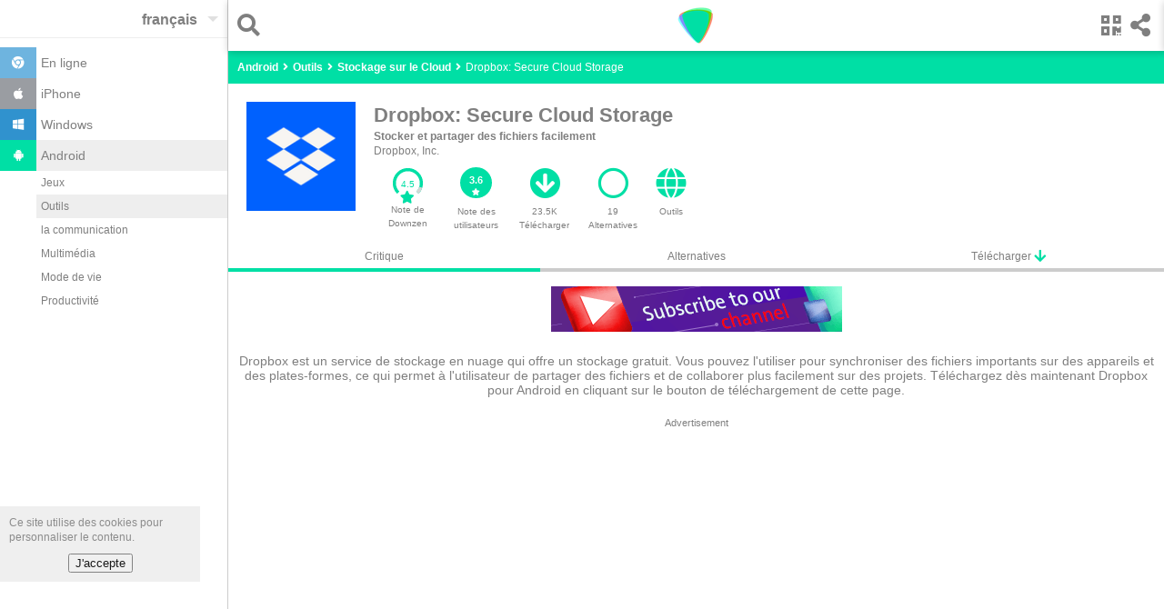

--- FILE ---
content_type: text/html
request_url: https://downzen.com/fr/android/dropbox/
body_size: 14838
content:
<!DOCTYPE html><html dir="ltr" i-amphtml-layout="" i-amphtml-no-boilerplate="" lang="fr" transformed="self;v=1" ⚡=""><head><style amp-runtime="" i-amphtml-version="012007242032002">html{overflow-x:hidden!important}html.i-amphtml-fie{height:100%!important;width:100%!important}html:not([amp4ads]),html:not([amp4ads]) body{height:auto!important}html:not([amp4ads]) body{margin:0!important}body{-webkit-text-size-adjust:100%;-moz-text-size-adjust:100%;-ms-text-size-adjust:100%;text-size-adjust:100%}html.i-amphtml-singledoc.i-amphtml-embedded{-ms-touch-action:pan-y pinch-zoom;touch-action:pan-y pinch-zoom}html.i-amphtml-fie>body,html.i-amphtml-singledoc>body{overflow:visible!important}html.i-amphtml-fie:not(.i-amphtml-inabox)>body,html.i-amphtml-singledoc:not(.i-amphtml-inabox)>body{position:relative!important}html.i-amphtml-ios-embed-legacy>body{overflow-x:hidden!important;overflow-y:auto!important;position:absolute!important}html.i-amphtml-ios-embed{overflow-y:auto!important;position:static}#i-amphtml-wrapper{overflow-x:hidden!important;overflow-y:auto!important;position:absolute!important;top:0!important;left:0!important;right:0!important;bottom:0!important;margin:0!important;display:block!important}html.i-amphtml-ios-embed.i-amphtml-ios-overscroll,html.i-amphtml-ios-embed.i-amphtml-ios-overscroll>#i-amphtml-wrapper{-webkit-overflow-scrolling:touch!important}#i-amphtml-wrapper>body{position:relative!important;border-top:1px solid transparent!important}#i-amphtml-wrapper+body{visibility:visible}#i-amphtml-wrapper+body .i-amphtml-lightbox-element,#i-amphtml-wrapper+body[i-amphtml-lightbox]{visibility:hidden}#i-amphtml-wrapper+body[i-amphtml-lightbox] .i-amphtml-lightbox-element{visibility:visible}#i-amphtml-wrapper.i-amphtml-scroll-disabled,.i-amphtml-scroll-disabled{overflow-x:hidden!important;overflow-y:hidden!important}amp-instagram{padding:54px 0px 0px!important;background-color:#fff}amp-iframe iframe{box-sizing:border-box!important}[amp-access][amp-access-hide]{display:none}[subscriptions-dialog],body:not(.i-amphtml-subs-ready) [subscriptions-action],body:not(.i-amphtml-subs-ready) [subscriptions-section]{display:none!important}amp-experiment,amp-live-list>[update]{display:none}amp-list[resizable-children]>.i-amphtml-loading-container.amp-hidden{display:none!important}amp-list [fetch-error],amp-list[load-more] [load-more-button],amp-list[load-more] [load-more-end],amp-list[load-more] [load-more-failed],amp-list[load-more] [load-more-loading]{display:none}amp-list[diffable] div[role=list]{display:block}amp-story-page,amp-story[standalone]{min-height:1px!important;display:block!important;height:100%!important;margin:0!important;padding:0!important;overflow:hidden!important;width:100%!important}amp-story[standalone]{background-color:#202125!important;position:relative!important}amp-story-page{background-color:#757575}amp-story .amp-active>div,amp-story .i-amphtml-loader-background{display:none!important}amp-story-page:not(:first-of-type):not([distance]):not([active]){transform:translateY(1000vh)!important}amp-autocomplete{position:relative!important;display:inline-block!important}amp-autocomplete>input,amp-autocomplete>textarea{padding:0.5rem;border:1px solid rgba(0,0,0,0.33)}.i-amphtml-autocomplete-results,amp-autocomplete>input,amp-autocomplete>textarea{font-size:1rem;line-height:1.5rem}[amp-fx^=fly-in]{visibility:hidden}amp-script[nodom]{position:fixed!important;top:0!important;width:1px!important;height:1px!important;overflow:hidden!important;visibility:hidden} /*# sourceURL=/css/ampdoc.css*/[hidden]{display:none!important}.i-amphtml-element{display:inline-block}.i-amphtml-blurry-placeholder{transition:opacity 0.3s cubic-bezier(0.0,0.0,0.2,1)!important;pointer-events:none}[layout=nodisplay]:not(.i-amphtml-element){display:none!important}.i-amphtml-layout-fixed,[layout=fixed][width][height]:not(.i-amphtml-layout-fixed){display:inline-block;position:relative}.i-amphtml-layout-responsive,[layout=responsive][width][height]:not(.i-amphtml-layout-responsive),[width][height][heights]:not([layout]):not(.i-amphtml-layout-responsive),[width][height][sizes]:not([layout]):not(.i-amphtml-layout-responsive){display:block;position:relative}.i-amphtml-layout-intrinsic,[layout=intrinsic][width][height]:not(.i-amphtml-layout-intrinsic){display:inline-block;position:relative;max-width:100%}.i-amphtml-layout-intrinsic .i-amphtml-sizer{max-width:100%}.i-amphtml-intrinsic-sizer{max-width:100%;display:block!important}.i-amphtml-layout-container,.i-amphtml-layout-fixed-height,[layout=container],[layout=fixed-height][height]:not(.i-amphtml-layout-fixed-height){display:block;position:relative}.i-amphtml-layout-fill,.i-amphtml-layout-fill.i-amphtml-notbuilt,[layout=fill]:not(.i-amphtml-layout-fill),body noscript>*{display:block;overflow:hidden!important;position:absolute;top:0;left:0;bottom:0;right:0}body noscript>*{position:absolute!important;width:100%;height:100%;z-index:2}body noscript{display:inline!important}.i-amphtml-layout-flex-item,[layout=flex-item]:not(.i-amphtml-layout-flex-item){display:block;position:relative;-ms-flex:1 1 auto;flex:1 1 auto}.i-amphtml-layout-fluid{position:relative}.i-amphtml-layout-size-defined{overflow:hidden!important}.i-amphtml-layout-awaiting-size{position:absolute!important;top:auto!important;bottom:auto!important}i-amphtml-sizer{display:block!important}@supports (aspect-ratio:1/1){i-amphtml-sizer.i-amphtml-disable-ar{display:none!important}}.i-amphtml-blurry-placeholder,.i-amphtml-fill-content{display:block;height:0;max-height:100%;max-width:100%;min-height:100%;min-width:100%;width:0;margin:auto}.i-amphtml-layout-size-defined .i-amphtml-fill-content{position:absolute;top:0;left:0;bottom:0;right:0}.i-amphtml-replaced-content,.i-amphtml-screen-reader{padding:0!important;border:none!important}.i-amphtml-screen-reader{position:fixed!important;top:0px!important;left:0px!important;width:4px!important;height:4px!important;opacity:0!important;overflow:hidden!important;margin:0!important;display:block!important;visibility:visible!important}.i-amphtml-screen-reader~.i-amphtml-screen-reader{left:8px!important}.i-amphtml-screen-reader~.i-amphtml-screen-reader~.i-amphtml-screen-reader{left:12px!important}.i-amphtml-screen-reader~.i-amphtml-screen-reader~.i-amphtml-screen-reader~.i-amphtml-screen-reader{left:16px!important}.i-amphtml-unresolved{position:relative;overflow:hidden!important}.i-amphtml-select-disabled{-webkit-user-select:none!important;-ms-user-select:none!important;user-select:none!important}.i-amphtml-notbuilt,[layout]:not(.i-amphtml-element),[width][height][heights]:not([layout]):not(.i-amphtml-element),[width][height][sizes]:not([layout]):not(.i-amphtml-element){position:relative;overflow:hidden!important;color:transparent!important}.i-amphtml-notbuilt:not(.i-amphtml-layout-container)>*,[layout]:not([layout=container]):not(.i-amphtml-element)>*,[width][height][heights]:not([layout]):not(.i-amphtml-element)>*,[width][height][sizes]:not([layout]):not(.i-amphtml-element)>*{display:none}amp-img:not(.i-amphtml-element)[i-amphtml-ssr]>img.i-amphtml-fill-content{display:block}.i-amphtml-notbuilt:not(.i-amphtml-layout-container),[layout]:not([layout=container]):not(.i-amphtml-element),[width][height][heights]:not([layout]):not(.i-amphtml-element),[width][height][sizes]:not([layout]):not(.i-amphtml-element){color:transparent!important;line-height:0!important}.i-amphtml-ghost{visibility:hidden!important}.i-amphtml-element>[placeholder],[layout]:not(.i-amphtml-element)>[placeholder],[width][height][heights]:not([layout]):not(.i-amphtml-element)>[placeholder],[width][height][sizes]:not([layout]):not(.i-amphtml-element)>[placeholder]{display:block;line-height:normal}.i-amphtml-element>[placeholder].amp-hidden,.i-amphtml-element>[placeholder].hidden{visibility:hidden}.i-amphtml-element:not(.amp-notsupported)>[fallback],.i-amphtml-layout-container>[placeholder].amp-hidden,.i-amphtml-layout-container>[placeholder].hidden{display:none}.i-amphtml-layout-size-defined>[fallback],.i-amphtml-layout-size-defined>[placeholder]{position:absolute!important;top:0!important;left:0!important;right:0!important;bottom:0!important;z-index:1}amp-img.i-amphtml-ssr:not(.i-amphtml-element)>[placeholder]{z-index:auto}.i-amphtml-notbuilt>[placeholder]{display:block!important}.i-amphtml-hidden-by-media-query{display:none!important}.i-amphtml-element-error{background:red!important;color:#fff!important;position:relative!important}.i-amphtml-element-error:before{content:attr(error-message)}i-amp-scroll-container,i-amphtml-scroll-container{position:absolute;top:0;left:0;right:0;bottom:0;display:block}i-amp-scroll-container.amp-active,i-amphtml-scroll-container.amp-active{overflow:auto;-webkit-overflow-scrolling:touch}.i-amphtml-loading-container{display:block!important;pointer-events:none;z-index:1}.i-amphtml-notbuilt>.i-amphtml-loading-container{display:block!important}.i-amphtml-loading-container.amp-hidden{visibility:hidden}.i-amphtml-element>[overflow]{cursor:pointer;position:relative;z-index:2;visibility:hidden;display:initial;line-height:normal}.i-amphtml-layout-size-defined>[overflow]{position:absolute}.i-amphtml-element>[overflow].amp-visible{visibility:visible}template{display:none!important}.amp-border-box,.amp-border-box *,.amp-border-box :after,.amp-border-box :before{box-sizing:border-box}amp-pixel{display:none!important}amp-analytics,amp-auto-ads,amp-story-auto-ads{position:fixed!important;top:0!important;width:1px!important;height:1px!important;overflow:hidden!important;visibility:hidden}html.i-amphtml-fie>amp-analytics{position:initial!important}[visible-when-invalid]:not(.visible),form [submit-error],form [submit-success],form [submitting]{display:none}amp-accordion{display:block!important}@media (min-width:1px){:where(amp-accordion>section)>:first-child{margin:0;background-color:#efefef;padding-right:20px;border:1px solid #dfdfdf}:where(amp-accordion>section)>:last-child{margin:0}}amp-accordion>section{float:none!important}amp-accordion>section>*{float:none!important;display:block!important;overflow:hidden!important;position:relative!important}amp-accordion,amp-accordion>section{margin:0}amp-accordion:not(.i-amphtml-built)>section>:last-child{display:none!important}amp-accordion:not(.i-amphtml-built)>section[expanded]>:last-child{display:block!important} /*# sourceURL=/css/ampshared.css*/</style><meta charset="utf-8"/><meta content="width=device-width" name="viewport"/><meta content="Downzen.com" property="og:site_name"/><meta content="fr" property="og:locale"/><meta content="122244688190484" property="fb:app_id"/><meta content="all" name="robots"/><link href="/favicon.ico" rel="shortcut icon" type="image/x-icon"/><link href="/favicon.ico" rel="icon" type="image/x-icon"/><link href="/apple-icon-57x57.png" rel="apple-touch-icon" sizes="57x57"/><link href="/apple-icon-60x60.png" rel="apple-touch-icon" sizes="60x60"/><link href="/apple-icon-72x72.png" rel="apple-touch-icon" sizes="72x72"/><link href="/apple-icon-76x76.png" rel="apple-touch-icon" sizes="76x76"/><link href="/apple-icon-114x114.png" rel="apple-touch-icon" sizes="114x114"/><link href="/apple-icon-120x120.png" rel="apple-touch-icon" sizes="120x120"/><link href="/apple-icon-144x144.png" rel="apple-touch-icon" sizes="144x144"/><link href="/apple-icon-152x152.png" rel="apple-touch-icon" sizes="152x152"/><link href="/apple-icon-180x180.png" rel="apple-touch-icon" sizes="180x180"/><link href="/android-icon-192x192.png" rel="icon" sizes="192x192" type="image/png"/><link href="/favicon-32x32.png" rel="icon" sizes="32x32" type="image/png"/><link href="/favicon-96x96.png" rel="icon" sizes="96x96" type="image/png"/><link href="/favicon-16x16.png" rel="icon" sizes="16x16" type="image/png"/><link href="/manifest.json" rel="manifest"/><meta content="#ffffff" name="msapplication-TileColor"/><meta content="/ms-icon-144x144.png" name="msapplication-TileImage"/><meta content="#ffffff" name="theme-color"/><link href="/opensearch_en.xml" rel="search" title="Downzen.com" type="application/opensearchdescription+xml"/><title>Dropbox: Secure Cloud Storage 420.2.6 Télécharger gratuitement pour Android</title><meta content="Dropbox est un service de stockage en nuage qui offre un stockage gratuit. Vous pouvez l'utiliser pour synchroniser des fichiers importants sur des appareils et des plates-formes, ce qui permet à l'utilisateur de partager des fichiers et de collaborer plus facilement sur des projets. Téléchargez dès maintenant Dropbox pour Android en cliquant sur le bouton de téléchargement de cette page." name="description"/><link href="/fr/android/dropbox/" rel="canonical" type="text/html"/><link href="/android/dropbox/" hreflang="ar" rel="alternate" type="text/html"/><link href="/de/android/dropbox/" hreflang="de" rel="alternate" type="text/html"/><link href="/en/android/dropbox/" hreflang="en" rel="alternate" type="text/html"/><link href="/es/android/dropbox/" hreflang="es" rel="alternate" type="text/html"/><link href="/fr/android/dropbox/" hreflang="fr" rel="alternate" type="text/html"/><meta content="Dropbox: Secure Cloud Storage 420.2.6 Télécharger gratuitement pour Android " property="og:title"/><meta content="Dropbox est un service de stockage en nuage qui offre un stockage gratuit. Vous pouvez l'utiliser pour synchroniser des fichiers importants sur des appareils et des plates-formes, ce qui permet à l'utilisateur de partager des fichiers et de collaborer plus facilement sur des projets. Téléchargez dès maintenant Dropbox pour Android en cliquant sur le bouton de téléchargement de cette page." property="og:description"/><meta content="https://st.downzen.com/dzni/images/300x150/photos/dropbox-android-42026-72b1a0.png" property="og:image"/><meta content="website" property="og:type"/><meta content="https://downzen.com/fr/android/dropbox/" property="og:url"/><script type="application/ld+json">
{"@context":"http://schema.org/",
"@type":"Review",
"datePublished":"2022-01-27",


"name":"Dropbox: Secure Cloud Storage ",
"url":"https://downzen.com/fr/android/dropbox/",
"description":"Stocker et partager des fichiers facilement",
"inLanguage":"fr",
    "itemReviewed":{"@type":"MobileApplication",
        "name":"Dropbox: Secure Cloud Storage ",
        "sameAs":"https://www.dropbox.com/",
        "image":"https://st.downzen.com/dzni/images/125x125/photos/dropbox-android-42026-72b1a0.png",
        "operatingSystem": "android",
            "softwareVersion":"420.2.6",
        "url":"https://downzen.com/fr/android/dropbox/",
        "description":"Stocker et partager des fichiers facilement",
        "datePublished":"2022-01-27",
        "interactionCount":"23490",
            "fileSize":"54222698",
           "screenshot":"https://st.downzen.com/dzni/images/300x150/photos/dropbox-android-42026-72b1a0.png",
        "applicationCategory":"tools",
        "applicationSubCategory":"Cloud Storage",
        "aggregateRating":{"@type":"AggregateRating",
        "ratingValue":"3.6",
        "bestRating":"5","worstRating":"0",
        "reviewCount":"7"},
        "offers":{"@type":"Offer",
            
            "price":"0.00",
             "priceCurrency":"USD"
            
             }
         },
         "author":{"@type":"Person",
         "name":"Ammar Kurd",
         "sameAs":""},
         "reviewRating":{"@type":"Rating",
        
        "ratingValue":"4.5",
        "bestRating":"5"
         },

           "publisher":{"@type":"Organization",
            "name":"Downzen.com",
            "sameAs":"https://downzen.com",
            "logo":{"@type":"ImageObject",
                    "height":"60",
                    "width":"600",
                    
                    "url":"https://st.downzen.com/dzni/media/Logo_60x600-c2e2876a.png"
                    }
            }
         }

    </script><script type="application/ld+json">
			 {
                 "@context": "https://schema.org",
                 "@type": "WebSite",
                 "url" : "https://downzen.com",
                 "potentialAction": {
                 "@type": "SearchAction",
                 "target": "https://downzen.com/fr/android/search/{search_term_string}/",
                 "query-input": "required name=search_term_string"}
			 }
        </script><script type="application/ld+json">
            {
                "@context" : "http://schema.org",
                "@type" : "Organization",
                "name" : "Downzen.com",
                 "url" : "https://downzen.com",
                "logo" : {
                    "@type": "ImageObject",
                    "url": "https://st.downzen.com/dzni/media/Logo_60x600-c2e2876a.png"
                }
            }

        </script><link as="script" href="https://cdn.ampproject.org/v0.js" rel="preload"/><script async="" custom-element="amp-analytics" src="https://cdn.ampproject.org/v0/amp-analytics-0.1.js"></script><script async="" src="https://cdn.ampproject.org/v0.js"></script><script async="" custom-element="amp-carousel" src="https://cdn.ampproject.org/v0/amp-carousel-0.1.js"></script><script async="" custom-element="amp-lightbox" src="https://cdn.ampproject.org/v0/amp-lightbox-0.1.js"></script><script async="" custom-element="amp-form" src="https://cdn.ampproject.org/v0/amp-form-0.1.js"></script><script async="" custom-template="amp-mustache" src="https://cdn.ampproject.org/v0/amp-mustache-0.2.js"></script><script async="" custom-element="amp-sidebar" src="https://cdn.ampproject.org/v0/amp-sidebar-0.1.js"></script><script async="" custom-element="amp-bind" src="https://cdn.ampproject.org/v0/amp-bind-0.1.js"></script><script async="" custom-element="amp-list" src="https://cdn.ampproject.org/v0/amp-list-0.1.js"></script><script async="" custom-element="amp-social-share" src="https://cdn.ampproject.org/v0/amp-social-share-0.1.js"></script><script async="" custom-element="amp-animation" src="https://cdn.ampproject.org/v0/amp-animation-0.1.js"></script><script async="" custom-element="amp-web-push" src="https://cdn.ampproject.org/v0/amp-web-push-0.1.js"></script><script async="" custom-element="amp-user-notification" src="https://cdn.ampproject.org/v0/amp-user-notification-0.1.js"></script><script async="" custom-element="amp-install-serviceworker" src="https://cdn.ampproject.org/v0/amp-install-serviceworker-0.1.js"></script><script async="" custom-element="amp-ad" src="https://cdn.ampproject.org/v0/amp-ad-0.1.js"></script><script async="" custom-element="amp-auto-ads" src="https://cdn.ampproject.org/v0/amp-auto-ads-0.1.js"></script><link crossorigin="" href="https://fonts.gstatic.com" rel="dns-prefetch preconnect"/><link crossorigin="" href="https://fonts.googleapis.com" rel="dns-prefetch preconnect"/><link href="https://fonts.googleapis.com/css?family=Droid+Arabic+Naskh&amp;display=optional" rel="stylesheet"/><script async="" custom-element="amp-lightbox-gallery" src="https://cdn.ampproject.org/v0/amp-lightbox-gallery-0.1.js"></script><link href="https://use.fontawesome.com" rel="preconnect dns-prefetch"/><link href="https://use.fontawesome.com/releases/v5.0.7/css/all.css" rel="stylesheet"/><style amp-custom="">body { color: #7F7F7F; font-family: "Droid Arabic Naskh", Arial, Helvetica, sans-serif; font-size: 12px; line-height: 1.4em; font-display: optional; } select { color: #7F7F7F; } ::placeholder { color:#ccc; } h1, h2, h3 { line-height: 1.4em; } .cookie-disclaimer { background: #eee; opacity: .9; width: 200px; right: 0; padding: 10px 10px 0; bottom: 60px; } .cookie-disclaimer button { margin: 10px auto; display: block; } #share { transform: translateX(100%); position:fixed; background: #fff; top:0; z-index: 9999; right: 0; box-shadow: 0 2px 8px rgba(0,0,0,.2); } #share .sc { overflow: hidden; padding-top: 5px; } #share>.bk { float: right; padding: 15px; font-size: 25px; vertical-align: text-bottom; cursor: pointer; } a.anchor { display: block; position: relative; top: -56px; visibility: hidden; } .lightbox { background: rgba(256, 256, 256, 0.92); width: 100%; min-height: 100%; position: absolute; justify-content: center; } .sinfo { padding: 5px 20px 0; background: #fff; } .sinfo li { display: block; float: left; padding: 10px; background: #EDF4D7; margin: 0 10px 10px 0; } .sinfo a { color: #6B6E60; } .sitm { border-bottom: 2px solid #ccc; font-size: 25px; padding: 15px 10px 0 10px; margin: 0 10px; } .sitm > div { float: left; margin-right: 10px } .sitm input { background: none; font-size: 20px; color: #7F7F7F; padding: 5px 0 10px 5px; border: none; border-radius: 0; width: calc(100% - 30px); } .lightbox .sitm input { width: calc(100% - 75px); padding-right: 20px; } input:focus { outline: none; } .hcont { padding-top: 56px; background: #00DFA5; } header { height: 56px; position: fixed; width: 100%; background: #fff; z-index: 9; box-shadow: 0 2px 8px rgba(0, 0, 0, 0.2); right:0; } a { color: #7f7f7f; text-decoration: none; } .clearfix:after { content: "."; visibility: hidden; display: block; height: 0; clear: both; } ul, ol { list-style: none; margin: 0; padding: 0; } .topnav { text-align: center; } .side-menu { float: left; padding: 15px 5px 15px 15px; font-size: 25px; } .search { float: left; padding: 15px 15px 15px 5px; font-size: 25px; margin-left: 5px; } .share { float: right; font-size: 25px; padding: 15px 15px 15px 5px; } .qr-code { padding: 15px 5px 15px 15px; margin-left: 5px; } .topnav .logo { margin-top: 3px; position: absolute; left: 45%; left: calc(50% - 24px); } .sbtn { display: inline-block; vertical-align: top; } .sbtn > input { width: 30px; display: block; } .sbtn:before { content: "\f002"; font-weight: 900; font-family: "Font Awesome 5 Free"; display: inline-block; line-height: 1; position: absolute; } .ftr { padding: 10px; border-top: 1px solid #ccc; border-bottom: 1px solid #ccc; } .ftr amp-img { float: left; } .ftr li { float: left; display: block; white-space: nowrap; padding: 3px 15px 8px 0; } .ftr li a { font-size: .85em; font-weight: bold; } .sclm { float: right; } .sclm a { margin: 10px 10px 0; display: inline-block; width: 18px; } .ftr ul { list-style: none; margin: 0; padding: 0; display: inline-block; width: 185px; } .ftr .w { min-width: 90px; } .cpr { text-align: center; padding: 5px 0; background: #f9f9f9; } .hbreadcrumb { margin-top: 5px; } .breadcrumb a { color: #fff; font-weight: bold; } .breadcrumb { display: inline-block; color: #fff; margin-bottom: 10px; } .breadcrumb:before { content: '\f105'; font-weight: 900; font-family: "Font Awesome 5 Free"; margin: 0 5px; display: inline-block; } .breadcrumb:first-child:before { display: none } /* Remove focus */ .select-text:focus { outline: none; } /* Use custom arrow */ .select-text { appearance: none; -webkit-appearance: none; position: relative; background-color: transparent; padding: 13px 30px 10px 0; border: none; font-size: 16px; font-weight: bold; direction: ltr; z-index: 9; } .select:after { position: absolute; top: 18px; right : 10px; /* Styling the down arrow */ width: 0; height: 0; padding: 0; content: ''; border-left: 6px solid transparent; border-right: 6px solid transparent; border-top: 6px solid rgba(0, 0, 0, 0.12); } .select { position: relative; float: right; } .tol { border-bottom: 1px solid #eee; } .sidebar { width: 250px; background: #fff; } .clsbtn { display: inline-block; padding: 10px; font-size: 18px; } .sidebar ul { padding: 10px 0; font-size: 14px; } .sidebar ul .selected, .sidebar ul a:hover { background: #eee; } .sidebar ul ul { margin-left: 40px; font-size: 12px; padding: 0 0 10px; } .sidebar ul ul a { padding: 5px; } .sidebar li .ico { width: 20px; display: inline-block; padding: 10px; margin-right: 5px; text-align: center; } .sidebar li a { display: block; } .sidebar .fa-android { background: #00DFA5; color: #fff; } .sidebar .fa-windows { background: #3092CE; color: #fff; } .sidebar .fa-chrome { background: #6EB4DF; color: #fff; } .sidebar .fa-apple { background: #9A9DA2; color: #fff; } #sidebar-l { display: none; } .mid-nav ol { margin-left: 5px; } .auto-res amp-img,.auto-res div { display: inline-block; margin-right: 10px; vertical-align: middle; } .auto-res div { display: inline-block; vertical-align: middle; width: 230px; } .auto-res p{ margin: 0; } .auto-res{ padding-bottom: 10px; width: 300px; background: #fff; } code { font-family: Monaco, Consolas, "Andale Mono", "DejaVu Sans Mono", monospace; font-size: 95%; line-height: 140%; white-space: pre; white-space: pre-wrap; white-space: -moz-pre-wrap; white-space: -o-pre-wrap; background: #faf8f0; direction: ltr; text-align: left; display: block; padding: 10px; overflow-x: auto; margin-bottom: 5px; } .advertisement { font-size:11px; text-align: center; } .g-ads { height: 320px; } .g-ads-h { height: 100px; } .desk { display:none; } @media only screen and (min-width: 768px) { .cookie-disclaimer { bottom: 80px; } .desk { display:block; } .ftr ul { width: 250px; } .g-ads { height: 200px; } .mob { display:none; } #sidebar, .side-menu { display: none; } html { overflow-y: scroll; } #sidebar-l { display: block; left : -251px; position: absolute; } .wr { margin-left: 250px; border-left: 1px solid #ccc; position: relative; } header { width: calc(100% - 251px); } .main-content { min-height: 400px; } #search-lightbox { width: calc(100% - 251px); margin-left: 251px; } } /* tiles */ .amp-scrollable-carousel-slide:last-child {margin-right: 0;} .tile { position: relative; overflow: hidden; background:#fff; padding-bottom: 10px; display: inline-block; margin: 0 0 0 10px; } .tile:active { background-color: #eee; } .tile p { margin: 0; padding: 0 8px; overflow: hidden; text-overflow: ellipsis; line-height: 1.4em; } .tile .name { white-space: nowrap; font-weight: bold; font-size: 13px; text-align: center; padding: 5px; direction:ltr; overflow: hidden; text-overflow: ellipsis; } .tile .name.rtl { direction:rtl; } .tile { width: 259px; overflow:hidden; }.tile .desc { white-space: normal; overflow: hidden; height: 35px; } .tile .wimg { float:left; margin: 0 5px; } .tile .limg { margin-bottom:5px; } .s.tile { padding:10px; width: 120px; } .s.tile .desc { text-align: center; } .score-bg { fill: none; stroke: #00DFA5; stroke-width: 5; stroke-dasharray: 100; stroke-dashoffset: 0; } .score-n { fill: #00DFA5; } .score-v { fill: none; stroke: #d3d6d6; stroke-width: 5; stroke-dasharray: 100; } .info { position:relative; padding-top: 10px; text-align: left; } .ratc { width: 40px; position:relative; display: inline-block; } .ratc>span { position: absolute; top:68%; left:30%; color: #00DFA5; } .app-carousel { direction:ltr; } .app-carousel p { direction:ltr; } div.siz { position: absolute; bottom:15px; right: 5px; direction:ltr; } /* tiles */ .disclaimer { padding: 20px; background: #FFFACD; font-style: italic; } .fph, .fr-desc { padding: 20px 10px; font-size: 14px; line-height: normal; } .revcont { text-align: center; padding-top: 20px; } .revcont h1, .revcont h2 { margin: 0; display: inline-block; font-size: 22px; } .revcont h2 { font-size: 18px; } .revcont p { margin: 0px; } .appmta { display: flex; max-width: 500px; margin: 10px auto; line-height: 15px; overflow-x: auto; } .itm { flex: 1 1 0; padding: 10px; text-align: center; } .itm i { font-size: 34px; margin-bottom: 7px; color: #00DFA5; } .tabs > .itm i { font-size: 15px; vertical-align: top; margin: 0; } .tabs > .itm { border-bottom: 4px solid #ccc; padding: 0; } .tabs a, .tabs span { display: block; padding: 5px; } .itm>a>div { overflow: hidden; text-overflow: ellipsis; } .tabs { display: flex; flex-wrap: wrap; } .tabs .selected { border-bottom: 4px solid #00DFA5; } .ratc { position: relative; display: inline-block; width: 35px; font-size: 14px; } .ratc > span { position: absolute; top: 68%; left: 25%; } .mid-nav { text-align: left; padding: 5px 5px 0 5px; } .bk-btn { position: fixed; bottom: 70px; background: #ddd; right: 100px; left: 100px; padding: 10px 0; max-width: 500px; margin: 0 auto; text-align: center; cursor:pointer; } .chk-i { float: left; text-align: left; font-weight: bold; margin: 10px; margin-right: 20px; } .chk-i+div { height: 100px; overflow: hidden; overflow-x: auto; margin: 10px; text-align: left; direction: ltr; } .chk-i+div>div { white-space: nowrap; } .ovl { position:absolute; width: 100%; height: 100%; background: rgba(0,0,0,.7); } .ch-cont { text-align: left; position: absolute; top: 20px; right: 20px; left: 20px; bottom: 60px; background:#fff; padding: 10px 20px 60px 20px; overflow: auto; max-width: 600px; margin: 0 auto; } .ch-cont a { color:#00DFA5; font-weight:bold; } .ch-cont .clsbtn { display: block; text-align: center; margin-bottom: 10px; } .ch-title { overflow: hidden; height: 60px; margin: 0 auto; } .ch-title h2 { display:block; margin: 0; line-height: 1em; } .ch-title amp-img { float: left; margin-right: 10px; } .ol-prm { text-align: left; margin: 0 20px; direction: ltr; padding: 20px; list-style: decimal; overflow-x: auto; } .ainfo span { color: #00DFA5; cursor: pointer; } .r-list li { text-align: left; padding: 5px 0; margin-bottom: 5px; background: #00DFA5; width:0; } .r-list li.r1 { margin-bottom: 0; } .r-list li span{ color: #666; mix-blend-mode: difference; margin: 0 5px; } .r-list { display: inline-block; width: 150px; width: calc(100% - 130px); margin-left: 40px; vertical-align: middle; background: #eee; } .r-list li:before { position: absolute; margin-left: -25px; color: #00DFA5; font-size: 12px; font-weight: bold; } .r-list li.r5 { width:57.1%; } .r-list li.r5:before { content: '5 ★'; } .r-list li.r4 { width:0.0%; } .r-list li.r4:before { content: '4 ★'; } .r-list li.r3 { width:14.3%; } .r-list li.r3:before { content: '3 ★'; } .r-list li.r2 { width:0.0%; } .r-list li.r2:before { content: '2 ★'; } .r-list li.r1 { width:28.6%; } .r-list li.r1:before { content: '1 ★'; } .rt { padding: 10px 0 60px 0; } .rt>b { margin: 10px 50px 20px 20px; display: block; text-align: center; } .rt amp-img { vertical-align: middle; } .rt .ch-title { height: auto; margin: 0 20px; } .rt .ratc { width: 80px; font-size: 18px; vertical-align: middle; } .rt .ratc>span { left: 35%; } .rt>.ch-title>div { vertical-align: middle; margin-left: 58px; } .rt-d { padding:20px; } .rating { display: inline-block; padding: 0; border: none; unicode-bidi: bidi-override; direction: rtl; text-align: left; user-select: none; font-size: 2.5em; cursor: pointer; -webkit-tap-highlight-color: rgba(0,0,0,0); -webkit-tap-highlight-color: transparent; } .rating > label { display: inline-block; position: relative; width: 1.1em; width: calc(var(--star-size) / 3 * 1.1em); } .rating > *:hover,.rating > *:hover ~ label,.rating:not(:hover) > input:checked ~ label { color: transparent; cursor: inherit; } .rating > *:hover:before,.rating > *:hover ~ label:before,.rating:not(:hover) > input:checked ~ label:before { content: "★"; position: absolute; left: 0; color: #00DFA5; } .rating > input { position: relative; transform: scale(3); transform: scale(var(--star-size)); top: -0.5em; top: calc(var(--star-size) / 6 * -1em); margin-left: -2.5em; margin-left: calc(var(--star-size) / 6 * -5em); z-index: 2; opacity: 0; font-size: 10px; } form.amp-form-submit-error [submit-error] { color: red; } .str-l2 { font-size: 1.1em; } .str-l3 { font-size: 1.2em; } .str-l4 { font-size: 1.3em; } .str-l5 { font-size: 1.4em; } #rating { text-align: center; } .u-rate { cursor:pointer; } .u-rate>div { background: #00DFA5; color: #fff; padding-top: 8px; border-radius: 40px; width: 35px; height: 26px; margin: 0 auto; font-weight: bold; font-size: 11px; line-height: 12px; margin-bottom: 7px; } .u-rate i { font-size: 8px; color: #fff; } .rev-sub .itm { font-size: 10px; } .rev-sub .itm a { display:block; } #qr-box .ch-cont { text-align: center; padding: 0 20px; } .content table { border-collapse: collapse; } .content td { border: 1px solid black; padding: 5px; } @media only screen and (min-width: 768px) { .revcont > amp-img { float: left; margin: 0 20px; } .rev-sub { text-align: left; } .rev-sub .appmta { display: inline-block; margin: 0; padding: 0; } .rev-sub .itm { width: auto; float: left; max-width: 55px; } } .content a { color: blue; text-decoration: underline; } .tgs a { color: #7f7f7f; text-decoration: none; } #amp-lightbox-gallery { direction:ltr; } .tgs li { display:inline-block; } .tgs { font-size: 12px; margin: 0 20px; border-top: 1px solid #eee; } .revmid { text-align: left; padding: 0; background: #f9f9f9; } .revmid > div:first-child { background: #fff; } .revmid > div { display: inline-block; margin-right: 5px; } .revmid .rver { text-align: center; font-weight: bold; font-size: 12px; } .revmid .ratc { width: 50px; } .revmid .ratc span { left: 35%; } .itm .usr { border-radius:25px; } .content p { text-align: justify; padding: 10px; } dl { text-align: left; padding: 20px; margin: 0; font-size: 12px; background: #eee; } dd { display: list-item; list-style-type: disc; } dl dt{ font-weight:bold; } .content { line-height: 1.8em; text-align: left; margin: 0 auto; font-size: 16px; } .content--chopped { max-height: 60vh; overflow: hidden; position: relative; } .content--chopped:after { content: ""; position: absolute; bottom: -3rem; right: 0; z-index: 1; display: block; width: 100%; height: 7rem; background: linear-gradient(to bottom, rgba(255, 255, 255, 0) 0, white 50%, white 100%); } .chop-button, .unchop-button { color: #7f7f7f; display: none; border: 0; padding: 10px 20px; background: #eee; max-width: 270px; margin: 0 auto; } .unchop-button i, .chop-button i { margin-right:10px; } .unchop-button { display: block; } .content--chopped + .chop-button { display: block; } .content--chopped + .chop-button + .unchop-button { display: none; } .ainfo { border-top: 1px solid #ccc; margin: 20px 0; padding: 10px; text-align: left; } .ainfo > ul { display: grid; grid-template-columns: repeat(auto-fit, minmax(120px, 1fr)); grid-gap: 1rem; margin-top: 10px; } .ainfo li > div:first-child, .ainfo > div { font-weight: bold; } .ainfo a { color: #00DFA5; padding-bottom: 5px; display: inline-block; margin-right: 10px; } .mrdev { border-top: 1px solid #ccc; background: #f9f9f9; padding-right:10px; text-align: left; } .mrdev > h2 { margin: 10px; } #desc h2 { margin: 20px 10px 0 10px; line-height: normal; } #desc h3 { margin: 15px 10px 0 10px; line-height: normal; } #desc ul, #desc ol { margin-left: 20px; padding: 10px; list-style: decimal; } #desc ul { list-style: disc; } #desc li { padding: 5px; } .g-b { display: grid; grid-template-columns: repeat(auto-fit, minmax(300px, 1fr)); grid-gap: 0; } .mce-toc { background: #eee; overflow: hidden; text-overflow: ellipsis; text-align: left; padding: 5px; max-height: 400px; overflow-y: auto; } .mce-toc li { list-style-type: none; margin: 0; } #desc .mce-toc>ul { margin:0; } #desc .mce-toc ul { padding: 0; } .mce-toc a { white-space: nowrap; border-bottom: none; color: #444; text-overflow: ellipsis; display: block; overflow: hidden; border-left: 5px solid #e3e3e3; padding: 0 10px; margin-bottom: 3px; background: #f8f8f8; border-bottom: 1px solid #e2dddd; text-decoration: none; } @media only screen and (min-width: 768px) { #desc h2, #desc h3 { display: inline; } .mce-toc { float: right; margin-top: 15px; margin-left: 10px; max-width: 400px; } } .os ul { display:block; } .os li { display:inline-block; margin-right:10px; } .app-list a { display:block; margin-bottom:10px; margin-left:10px; }</style></head><body><amp-auto-ads class="i-amphtml-layout-container" data-ad-client="ca-pub-5496760715406653" i-amphtml-layout="container" type="adsense"></amp-auto-ads><amp-web-push class="i-amphtml-layout-nodisplay" helper-iframe-url="https://downzen.com/amp-helper-frame.html?appId=5967e339-9ab4-4d28-9220-b9186d104097" hidden="hidden" i-amphtml-layout="nodisplay" id="amp-web-push" layout="nodisplay" permission-dialog-url="https://downzen.com/amp-permission-dialog.html?appId=5967e339-9ab4-4d28-9220-b9186d104097" service-worker-url="https://downzen.com/serviceworker.js?appId=5967e339-9ab4-4d28-9220-b9186d104097&amp;v=34"></amp-web-push><amp-sidebar class="sidebar i-amphtml-layout-nodisplay" hidden="hidden" i-amphtml-layout="nodisplay" id="sidebar" layout="nodisplay" side="left"><div class="tol"><div class="clsbtn" on="tap:sidebar.close" role="button" tabindex="0"><i class="fas fa-arrow-left"></i></div><div class="select"><select class="select-text" on="change:AMP.navigateTo(url=event.value)"><option value="/android/dropbox/">العربيّة</option><option value="/en/android/dropbox/">English</option><option selected="" value="/fr/android/dropbox/">français</option><option value="/de/android/dropbox/">Deutsch</option><option value="/es/android/dropbox/">español</option></select></div></div><ul><li><a href="/fr/online/"><span class="ico fab fa-chrome"></span><span>En ligne</span></a></li><li><a href="/fr/iphone/"><span class="ico fab fa-apple"></span><span>iPhone</span></a></li><li><a href="/fr/windows/"><span class="ico fab fa-windows"></span><span>Windows</span></a></li><li><a class="selected" href="/fr/android/"><span class="ico fab fa-android"></span><span>Android</span></a><ul><li><a href="/fr/android/games/">Jeux</a></li><li><a href="/fr/android/tools/">Outils</a></li><li><a href="/fr/android/communication/">la communication</a></li><li><a href="/fr/android/multimedia/">Multimédia</a></li><li><a href="/fr/android/lifestyle/">Mode de vie</a></li><li><a href="/fr/android/productivity/">Productivité</a></li></ul></li></ul></amp-sidebar><div class="wr"><div id="share"><div class="bk" on="tap:show-share.start,show-share.reverse" role="button" tabindex="0"><i class="fas fa-arrow-right"></i></div><div class="sc"><amp-social-share class="i-amphtml-layout-fixed i-amphtml-layout-size-defined" height="44" i-amphtml-layout="fixed" style="width:40px;height:44px;" type="system" width="40"></amp-social-share><amp-social-share class="i-amphtml-layout-fixed i-amphtml-layout-size-defined" height="44" i-amphtml-layout="fixed" style="width:40px;height:44px;" type="email" width="40"></amp-social-share><amp-social-share class="i-amphtml-layout-fixed i-amphtml-layout-size-defined" data-param-app_id="122244688190484" height="44" i-amphtml-layout="fixed" style="width:40px;height:44px;" type="facebook" width="40"></amp-social-share><amp-social-share class="i-amphtml-layout-fixed i-amphtml-layout-size-defined" height="44" i-amphtml-layout="fixed" style="width:40px;height:44px;" type="twitter" width="40"></amp-social-share><amp-social-share class="i-amphtml-layout-fixed i-amphtml-layout-size-defined" height="44" i-amphtml-layout="fixed" style="width:40px;height:44px;" type="whatsapp" width="40"></amp-social-share></div></div><div class="sidebar" id="sidebar-l"><div class="tol clearfix"><div class="select"><select class="select-text" on="change:AMP.navigateTo(url=event.value)"><option value="/android/dropbox/">العربيّة</option><option value="/en/android/dropbox/">English</option><option selected="" value="/fr/android/dropbox/">français</option><option value="/de/android/dropbox/">Deutsch</option><option value="/es/android/dropbox/">español</option></select></div></div><ul><li><a href="/fr/online/"><span class="ico fab fa-chrome"></span><span>En ligne</span></a></li><li><a href="/fr/iphone/"><span class="ico fab fa-apple"></span><span>iPhone</span></a></li><li><a href="/fr/windows/"><span class="ico fab fa-windows"></span><span>Windows</span></a></li><li><a class="selected" href="/fr/android/"><span class="ico fab fa-android"></span><span>Android</span></a><ul><li><a href="/fr/android/games/">Jeux</a></li><li><a class="selected" href="/fr/android/tools/">Outils</a></li><li><a href="/fr/android/communication/">la communication</a></li><li><a href="/fr/android/multimedia/">Multimédia</a></li><li><a href="/fr/android/lifestyle/">Mode de vie</a></li><li><a href="/fr/android/productivity/">Productivité</a></li></ul></li></ul></div><amp-lightbox class="i-amphtml-layout-nodisplay" hidden="hidden" i-amphtml-layout="nodisplay" id="search-lightbox" layout="nodisplay" on="lightboxOpen:searchinput.focus" scrollable=""><div class="lightbox"><div class="sitm"><div on="tap:search-lightbox.close" role="button" tabindex="0"><i class="fas fa-arrow-left"></i></div><form action="/fr/android/search/" method="get" target="_top"><label class="sbtn" for="search-submit"><input id="search-submit" type="submit" value=""/></label><amp-state class="i-amphtml-layout-container" i-amphtml-layout="container" id="xhrurl"><script type="application/json"> "/fr/android/xhr/search/?type=app&q=" </script></amp-state><input autocomplete="off" id="searchinput" name="q" on="input-throttled:AMP.setState({ searchterm: event.value })" placeholder="Entrez le nom de l'application ou du jeu" required="" type="search"/><input id="searchtype" name="type" required="" type="hidden" value="app"/></form></div><div class="sinfo"><amp-list [src]="xhrurl+searchterm" binding="no" class="i-amphtml-layout-fixed i-amphtml-layout-size-defined" height="275" i-amphtml-layout="fixed" items="." single-item="" src="/android/xhr/search/" style="width:300px;height:275px;" width="300"><template type="amp-mustache">{{#items}}<div class="auto-res">{{#url_fr}} <a href="{{url_fr}}" rel="nofollow">{{/url_fr}} {{^url_fr}}</a><a href="{{url}}" rel="nofollow">{{/url_fr}} {{#icon_name}}<amp-img alt="{{text}}" height="40" src="https://st.downzen.com/dzni/images/48x48/{{icon_name}}" width="40"></amp-img>{{/icon_name}}<div><b>{{text}}</b> {{#small_description_fr}}<p>{{small_description_fr}}</p>{{/small_description_fr}}</div></a></div>{{/items}} {{^items}}<h2>Recherches populaires</h2><ul class="clearfix"></ul>{{/items}}</template></amp-list></div></div></amp-lightbox><header><div class="topnav clearfix"><div class="side-menu" on="tap:sidebar.toggle" role="button" tabindex="0"><i class="fas fa-bars"></i></div><div class="search" on="tap:search-lightbox" role="button" tabindex="1"><i class="fas fa-search"></i></div><div class="logo"><a href="/fr/android/" title="Downzen.com"><amp-img alt="Downzen.com" class="i-amphtml-layout-fixed i-amphtml-layout-size-defined" height="48" i-amphtml-layout="fixed" src="https://st.downzen.com/dzni/images/48x48/media/ms-icon-310x310-s-438395ce.png" style="width:48px;height:48px;" width="48"></amp-img></a></div><div class="share" on="tap:show-share.start" role="button" tabindex="2"><i class="fas fa-share-alt"></i></div><div class="share qr-code" on="tap:qr-box" role="button" tabindex="3"><i class="fas fa-qrcode"></i></div></div></header><div class="hcont"><div class="mid-nav"><ol class="hbreadcrumb" itemscope="" itemtype="https://schema.org/BreadcrumbList"><li class="breadcrumb" itemprop="itemListElement" itemscope="" itemtype="https://schema.org/ListItem"><a href="/fr/android/" itemprop="item" title="Downzen.com"><span itemprop="name">Android</span></a><meta content="1" itemprop="position"/></li><li class="breadcrumb" itemprop="itemListElement" itemscope="" itemtype="https://schema.org/ListItem"><a href="/fr/android/tools/" itemprop="item" title="Outils"><span itemprop="name">Outils</span></a><meta content="2" itemprop="position"/></li><li class="breadcrumb" itemprop="itemListElement" itemscope="" itemtype="https://schema.org/ListItem"><a href="/fr/android/tools/cloud-storage/" itemprop="item" title="Stockage sur le Cloud"><span itemprop="name">Stockage sur le Cloud</span></a><meta content="3" itemprop="position"/></li><li class="breadcrumb" itemprop="itemListElement" itemscope="" itemtype="https://schema.org/ListItem"><span itemprop="name">Dropbox: Secure Cloud Storage</span><meta content="4" itemprop="position"/></li></ol></div></div><div class="main-content"><div class="revcont"><amp-img alt="Dropbox: Secure Cloud Storage" class="i-amphtml-layout-fixed i-amphtml-layout-size-defined" data-hero="" height="120" i-amphtml-layout="fixed" i-amphtml-ssr="" src="https://st.downzen.com/dzni/images/125x125/photos/dropbox-android-42026-72b1a0.png" style="width:120px;height:120px;" width="120"><img alt="Dropbox: Secure Cloud Storage" class="i-amphtml-fill-content i-amphtml-replaced-content" decoding="async" src="https://st.downzen.com/dzni/images/125x125/photos/dropbox-android-42026-72b1a0.png"/></amp-img><div class="rev-sub"><div dir="ltr"><h1>Dropbox: Secure Cloud Storage</h1></div><p><b>Stocker et partager des fichiers facilement</b></p><p dir="ltr"><a href="/fr/android/publisher/Dropbox,%20Inc./">Dropbox, Inc.</a></p><div class="appmta"><div class="itm"><div class="ratc"><svg enable-background="new 0 0 50 50" version="1.1" viewBox="0 0 50 50" x="0" xml:space="preserve" xmlns="http://www.w3.org/2000/svg" y="0"><path class="score-bg" d="M40 40c8.3-8.3 8.3-21.7 0-30s-21.7-8.3-30 0 -8.3 21.7 0 30" fill="none" stroke-miterlimit="10" stroke-width="6"></path><path class="score-v" d="M40 40c8.3-8.3 8.3-21.7 0-30s-21.7-8.3-30 0 -8.3 21.7 0 30" fill="none" stroke-dashoffset="90" stroke-miterlimit="10" stroke-width="6"></path><text class="score-n" text-anchor="middle" transform="matrix(1 0 0 1 25 31.0837)">4.5</text></svg><span class="fas fa-star"></span></div><div>Note de Downzen</div></div><div class="u-rate itm" on="tap:rate-box" role="button" tabindex="4"><div><div>3.6</div><i class="fas fa-star"></i></div><span>Note des utilisateurs</span></div><div class="itm"><a href="/fr/android/dropbox/download/"><i class="fas fa-arrow-circle-down"></i><div>23.5K Télécharger</div></a></div><div class="itm"><a href="/fr/android/dropbox/alternatives/"><i class="far fa-circle"></i><div>19 Alternatives</div></a></div><div class="itm"><a href="/fr/android/tools/"><i class="fas fa-globe"></i><div>Outils</div></a></div></div></div><div class="tabs"><div class="itm selected"><span>Critique</span></div><div class="itm"><a href="/fr/android/dropbox/alternatives/">Alternatives</a></div><div class="itm"><a href="/fr/android/dropbox/download/">Télécharger <i class="fa fa-arrow-down"></i></a></div></div><article><br/><a href="https://www.youtube.com/channel/UCRqoTwEsALkHMuzs7FK-8OQ?sub_confirmation=1" target="_blank"><amp-img alt="subscribe to downzen channel on youtube" class="i-amphtml-layout-fixed i-amphtml-layout-size-defined" height="50" i-amphtml-layout="fixed" src="https://st.downzen.com/dzni/media/yt-downzen-en-b2aab8bb.png" style="width:320px;height:50px;" width="320"></amp-img></a><p class="fph">Dropbox est un service de stockage en nuage qui offre un stockage gratuit. Vous pouvez l'utiliser pour synchroniser des fichiers importants sur des appareils et des plates-formes, ce qui permet à l'utilisateur de partager des fichiers et de collaborer plus facilement sur des projets. Téléchargez dès maintenant Dropbox pour Android en cliquant sur le bouton de téléchargement de cette page.</p><div class="advertisement">Advertisement</div><amp-ad class="g-ads i-amphtml-layout-fixed i-amphtml-layout-size-defined" data-ad-client="ca-pub-5496760715406653" data-ad-format="auto" data-ad-slot="6345285763" data-auto-format="rspv" data-full-width="" height="320" i-amphtml-layout="fixed" style="width:100vw;height:320px;" type="adsense" width="100vw"><div overflow=""></div></amp-ad><br/><div class="g-b"><dl class="good"><dt>Le positif</dt><dd>Enregistre les images et les organise automatiquement.</dd><dd>Les fichiers supprimés peuvent être récupérés dans les 30 jours.</dd></dl><dl class="bad"><dt>Le négatif</dt><dd>Les données des comptes gratuits et inactifs sont susceptibles d'être supprimées.</dd></dl></div><div class="appmta revmid"><div class="itm"><amp-img alt="Ammar Kurd" class="usr i-amphtml-layout-fixed i-amphtml-layout-size-defined" height="48" i-amphtml-layout="fixed" src="https://st.downzen.com/dzni/images/48x48/users/0_1.jpg" style="width:48px;height:48px;" width="48"></amp-img><div>Noté par</div><div class="rver">Ammar Kurd</div></div><div class="itm"><div class="ratc"><svg enable-background="new 0 0 50 50" version="1.1" viewBox="0 0 50 50" x="0" xml:space="preserve" xmlns="http://www.w3.org/2000/svg" y="0"><path class="score-bg" d="M40 40c8.3-8.3 8.3-21.7 0-30s-21.7-8.3-30 0 -8.3 21.7 0 30" fill="none" stroke-miterlimit="10" stroke-width="6"></path><path class="score-v" d="M40 40c8.3-8.3 8.3-21.7 0-30s-21.7-8.3-30 0 -8.3 21.7 0 30" fill="none" stroke-dashoffset="90" stroke-miterlimit="10" stroke-width="6"></path><text class="score-n" text-anchor="middle" transform="matrix(1 0 0 1 25 31.0837)">4.5</text></svg><span class="fas fa-star"></span></div><div class="rver">Note des critiques</div></div><div class="itm"><amp-img alt="badge" class="i-amphtml-layout-fixed i-amphtml-layout-size-defined" height="80" i-amphtml-layout="fixed" src="https://st.downzen.com/dzni/badges/android-highrating-fe4a6729.png" style="width:60px;height:80px;" width="60"></amp-img></div><div class="itm"><amp-img alt="badge" class="i-amphtml-layout-fixed i-amphtml-layout-size-defined" height="80" i-amphtml-layout="fixed" src="https://st.downzen.com/dzni/badges/android-safe-dcd18a52.png" style="width:60px;height:80px;" width="60"></amp-img></div><div class="itm"><amp-img alt="badge" class="i-amphtml-layout-fixed i-amphtml-layout-size-defined" height="80" i-amphtml-layout="fixed" src="https://st.downzen.com/dzni/badges/android-crossplatform-89f75a01.png" style="width:60px;height:80px;" width="60"></amp-img></div></div><div class="ftos"><amp-carousel class="app-carousel i-amphtml-layout-fixed-height i-amphtml-layout-size-defined" controls="" height="274" i-amphtml-layout="fixed-height" layout="fixed-height" style="height:274px;" type="carousel" width="auto"><amp-img alt="Dropbox: Secure Cloud Storage" class="i-amphtml-layout-fixed i-amphtml-layout-size-defined" height="250" i-amphtml-layout="fixed" lightbox="" src="https://st.downzen.com/dzni/images/x250/screenshot/dropbox.jpg" srcset="https://st.downzen.com/dzni/images/x250/screenshot/dropbox.jpg 338w,https://st.downzen.com/dzni/images/1200/screenshot/dropbox.jpg 1350w" style="width:145px;height:250px;" width="145"></amp-img><amp-img alt="Dropbox: Secure Cloud Storage" class="i-amphtml-layout-fixed i-amphtml-layout-size-defined" height="250" i-amphtml-layout="fixed" lightbox="" src="https://st.downzen.com/dzni/images/x250/screenshot/dropbox_GImQzvZ.jpg" srcset="https://st.downzen.com/dzni/images/x250/screenshot/dropbox_GImQzvZ.jpg 338w,https://st.downzen.com/dzni/images/1200/screenshot/dropbox_GImQzvZ.jpg 1350w" style="width:144px;height:250px;" width="144"></amp-img><amp-img alt="Dropbox: Secure Cloud Storage" class="i-amphtml-layout-fixed i-amphtml-layout-size-defined" height="250" i-amphtml-layout="fixed" lightbox="" src="https://st.downzen.com/dzni/images/x250/screenshot/dropbox_OP1s2wS.jpg" srcset="https://st.downzen.com/dzni/images/x250/screenshot/dropbox_OP1s2wS.jpg 338w,https://st.downzen.com/dzni/images/1200/screenshot/dropbox_OP1s2wS.jpg 1350w" style="width:145px;height:250px;" width="145"></amp-img><amp-img alt="Dropbox: Secure Cloud Storage" class="i-amphtml-layout-fixed i-amphtml-layout-size-defined" height="250" i-amphtml-layout="fixed" lightbox="" src="https://st.downzen.com/dzni/images/x250/screenshot/dropbox_Z4ZtPQG.jpg" srcset="https://st.downzen.com/dzni/images/x250/screenshot/dropbox_Z4ZtPQG.jpg 338w,https://st.downzen.com/dzni/images/1200/screenshot/dropbox_Z4ZtPQG.jpg 1350w" style="width:141px;height:250px;" width="141"></amp-img><amp-img alt="Dropbox: Secure Cloud Storage" class="i-amphtml-layout-fixed i-amphtml-layout-size-defined" height="250" i-amphtml-layout="fixed" lightbox="" src="https://st.downzen.com/dzni/images/x250/screenshot/dropbox_C9a5kjw.jpg" srcset="https://st.downzen.com/dzni/images/x250/screenshot/dropbox_C9a5kjw.jpg 338w,https://st.downzen.com/dzni/images/1200/screenshot/dropbox_C9a5kjw.jpg 1350w" style="width:144px;height:250px;" width="144"></amp-img><amp-img alt="Dropbox: Secure Cloud Storage" class="i-amphtml-layout-fixed i-amphtml-layout-size-defined" height="250" i-amphtml-layout="fixed" lightbox="" src="https://st.downzen.com/dzni/images/x250/screenshot/dropbox_9YzrDqo.jpg" srcset="https://st.downzen.com/dzni/images/x250/screenshot/dropbox_9YzrDqo.jpg 338w,https://st.downzen.com/dzni/images/1200/screenshot/dropbox_9YzrDqo.jpg 1350w" style="width:146px;height:250px;" width="146"></amp-img></amp-carousel></div><div class="content"><div id="desc"><div class="mce-toc"><ul><li><a href="#Dropbox-pour-les-fonctionnalités-Android">Dropbox pour les fonctionnalités Android</a></li><li><a href="#Télécharger-Dropbox-APK-pour-Android">Télécharger Dropbox APK pour Android</a></li></ul></div><p>Dropbox propose plusieurs fonctionnalités pour les appareils mobiles et autres plates-formes, dont l'une, comme indiqué précédemment, est la possibilité de synchroniser des fichiers, ce qui permet à l'utilisateur de travailler sur n'importe quelle plate-forme. Dropbox prend également en charge tous les formats de fichiers, tels que les images (PNG, JPG, ...), les vidéos (AVI, MP4, ...), les fichiers audio (MP3, WAV, ...), les documents (PDF, Doc, .. .), et d'autres.</p><p>Le service Dropbox peut être utilisé à partir du navigateur lui-même, sans avoir besoin d'installer l'application, mais en utilisant l'application, vos fichiers seront disponibles même lorsque vous êtes hors ligne, ils seront mis à jour chaque fois que vous serez connecté à Internet.</p><p>Une autre fonctionnalité intéressante est la sauvegarde automatique des images prises par l'appareil photo du téléphone sur l'espace de stockage du service. Dans le cas où une image ou tout autre fichier aurait été supprimé de la mémoire, vous aurez 30 jours pour la restaurer avant de la supprimer définitivement.</p><p>L’espace de stockage gratuit offert par Dropbox est malheureusement limité à 2 Go, ce qui est faible comparé à <a href="https://downzen.com/fr/android/google-drive/" rel="dofollow noopener" target="_blank">Google Drive</a> qui offre 15 Go d’espace libre ou à <a href="https://www.box.com/" rel="dofollow noopener" target="_blank">Box</a> qui offre 5 Go. Cependant, les paquets payants peuvent atteindre plus de 1 To d'espace de stockage.</p><a class="anchor" id="Dropbox-pour-les-fonctionnalités-Android"></a><h2>Dropbox pour les fonctionnalités Android</h2><ul><li>Synchronisation facile des fichiers importants sur différents appareils et plates-formes.</li><li>Offre 2 Go d'espace de sauvegarde gratuit.</li><li>Prend en charge tous les formats de fichiers.</li><li>Compatibilité multiplateforme.</li><li>Les fichiers seront disponibles hors connexion.</li><li>Permet un partage et une collaboration faciles.</li><li>Sauvegarde automatique pour les images prises par l'appareil photo.</li><li>Sécurisé et privé.</li><li>Possibilité de restaurer tout fichier supprimé pendant 30 jours avant la suppression définitive.</li></ul><a class="anchor" id="Télécharger-Dropbox-APK-pour-Android"></a><h2>Télécharger Dropbox APK pour Android</h2><p>Obtenir la dernière version de <strong>Dropbox 420.2.6</strong> pour Android en format APK avec un lien de téléchargement direct et rapide via <a href="https://downzen.com/fr/" rel="dofollow noopener" target="_blank">Downzen</a> en cliquant sur le bouton de téléchargement sur cette page.</p></div><div class="tgs"><b>Tags</b><ul><li><i class="fa fa-tag"></i> </li><li><a href="/fr/android/search/stockage-en-nuage/"> stockage en nuage,</a></li><li><a href="/fr/android/search/google-drive/"> Google Drive,</a></li><li><a href="/fr/android/search/bo%C3%AEte/"> Boîte,</a></li><li><a href="/fr/android/search/sauvegarder/"> sauvegarder,</a></li><li><a href="/fr/android/search/stocker-des-images-en-ligne/"> stocker des images en ligne,</a></li><li><a href="/fr/android/search/dropbox-apk/"> Dropbox APK,</a></li><li><a href="/fr/android/search/bo%C3%AEte-de-d%C3%A9p%C3%B4t/"> Boîte de dépôt</a></li></ul></div></div><div class="ainfo"><h2>Informations complémentaires</h2><ul><li><div>Version</div><div dir="ltr">420.2.6</div></li><li><div>Dernière mise à jour</div><div>2025-04-10</div></li><li><div>Téléchargements</div><div>23.5K</div></li><li><div>Licence</div><div>Gratuit</div></li><li><div>Taille</div><div>51.7MB</div></li><li><div>Nécessite</div><div>Android 4.1+</div><div><span on="tap:perm-box" role="button" tabindex="4">Autorisations</span></div></li></ul><ul><li><div>Catégorie</div><a href="/fr/android/tools/">Outils</a>/ <a href="/fr/android/tools/cloud-storage/">Stockage sur le Cloud</a></li></ul></div><amp-lightbox class="i-amphtml-layout-nodisplay" hidden="hidden" i-amphtml-layout="nodisplay" id="perm-box" layout="nodisplay" scrollable=""><div class="ovl" on="tap:perm-box.close" role="button" tabindex="1"></div><div class="ch-cont"><div class="clsbtn" on="tap:perm-box.close" role="button" tabindex="2"><i class="far fa-window-close"></i></div><ol class="ol-prm"><li>Contacts</li><li>Photos/Media/Files</li><li>Storage</li><li>Camera</li><li>Wi-Fi connection information</li><li>Other</li><li>Uncategorized</li></ol></div><div class="bk-btn" on="tap:perm-box.close" role="button" tabindex="3">Retour</div></amp-lightbox><div class="mrdev"><h2>Applications similaires</h2><amp-carousel autoplay="" class="app-carousel i-amphtml-layout-fixed-height i-amphtml-layout-size-defined" height="242" i-amphtml-layout="fixed-height" layout="fixed-height" style="height:242px;" type="carousel" width="auto"><a class="s tile" href="/fr/android/google-drive/" role="listitem" title="Google Drive"><amp-img alt="Google Drive" class="i-amphtml-layout-fixed i-amphtml-layout-size-defined" height="120" i-amphtml-layout="fixed" src="https://st.downzen.com/dzni/images/125x125/photos/google-drive-android-2254603allalldpi-5a823f.png" style="width:120px;height:120px;" width="120"></amp-img><p class="name">Google Drive</p><div class="info"><div class="ratc"><svg enable-background="new 0 0 50 50" version="1.1" viewBox="0 0 50 50" x="0" xml:space="preserve" xmlns="http://www.w3.org/2000/svg" y="0"><path class="score-bg" d="M40 40c8.3-8.3 8.3-21.7 0-30s-21.7-8.3-30 0 -8.3 21.7 0 30" fill="none" stroke-miterlimit="10" stroke-width="6"></path><path class="score-v" d="M40 40c8.3-8.3 8.3-21.7 0-30s-21.7-8.3-30 0 -8.3 21.7 0 30" fill="none" stroke-dashoffset="20" stroke-miterlimit="10" stroke-width="6"></path><text class="score-n" text-anchor="middle" transform="matrix(1 0 0 1 25 31.0837)">1.0</text></svg><span class="fas fa-star"></span></div><div class="siz">23.4MB</div></div></a><a class="s tile" href="/fr/android/amazon-photos/" role="listitem" title="Amazon Photos"><amp-img alt="Amazon Photos" class="i-amphtml-layout-fixed i-amphtml-layout-size-defined" height="120" i-amphtml-layout="fixed" src="https://st.downzen.com/dzni/images/125x125/photos/amazon-photos-android-1430-76230211g-f8b7ad.png" style="width:120px;height:120px;" width="120"></amp-img><p class="name">Amazon Photos</p><div class="info"><div class="ratc"><svg enable-background="new 0 0 50 50" version="1.1" viewBox="0 0 50 50" x="0" xml:space="preserve" xmlns="http://www.w3.org/2000/svg" y="0"><path class="score-bg" d="M40 40c8.3-8.3 8.3-21.7 0-30s-21.7-8.3-30 0 -8.3 21.7 0 30" fill="none" stroke-miterlimit="10" stroke-width="6"></path><path class="score-v" d="M40 40c8.3-8.3 8.3-21.7 0-30s-21.7-8.3-30 0 -8.3 21.7 0 30" fill="none" stroke-dashoffset="94" stroke-miterlimit="10" stroke-width="6"></path><text class="score-n" text-anchor="middle" transform="matrix(1 0 0 1 25 31.0837)">4.7</text></svg><span class="fas fa-star"></span></div><div class="siz">42.4MB</div></div></a><a class="s tile" href="/fr/android/mix-by-camera360/" role="listitem" title="MIX by Camera360"><amp-img alt="MIX by Camera360" class="i-amphtml-layout-fixed i-amphtml-layout-size-defined" height="120" i-amphtml-layout="fixed" src="https://st.downzen.com/dzni/images/125x125/s.dzncdn.com/photos/mix-by-camera360-android-4919-e4c459.png" style="width:120px;height:120px;" width="120"></amp-img><p class="name">MIX by Camera360</p><div class="info"><div class="ratc"><svg enable-background="new 0 0 50 50" version="1.1" viewBox="0 0 50 50" x="0" xml:space="preserve" xmlns="http://www.w3.org/2000/svg" y="0"><path class="score-bg" d="M40 40c8.3-8.3 8.3-21.7 0-30s-21.7-8.3-30 0 -8.3 21.7 0 30" fill="none" stroke-miterlimit="10" stroke-width="6"></path><path class="score-v" d="M40 40c8.3-8.3 8.3-21.7 0-30s-21.7-8.3-30 0 -8.3 21.7 0 30" fill="none" stroke-dashoffset="92" stroke-miterlimit="10" stroke-width="6"></path><text class="score-n" text-anchor="middle" transform="matrix(1 0 0 1 25 31.0837)">4.6</text></svg><span class="fas fa-star"></span></div><div class="siz">79.2MB</div></div></a><a class="s tile" href="/fr/android/ip-webcam/" role="listitem" title="IP Webcam"><amp-img alt="IP Webcam" class="i-amphtml-layout-fixed i-amphtml-layout-size-defined" height="120" i-amphtml-layout="fixed" src="https://st.downzen.com/dzni/images/125x125/s.dzncdn.com/photos/ip-webcam-android-11437759-aarch64-f3b398.png" style="width:120px;height:120px;" width="120"></amp-img><p class="name">IP Webcam</p><div class="info"><div class="ratc"><svg enable-background="new 0 0 50 50" version="1.1" viewBox="0 0 50 50" x="0" xml:space="preserve" xmlns="http://www.w3.org/2000/svg" y="0"><path class="score-bg" d="M40 40c8.3-8.3 8.3-21.7 0-30s-21.7-8.3-30 0 -8.3 21.7 0 30" fill="none" stroke-miterlimit="10" stroke-width="6"></path><path class="score-v" d="M40 40c8.3-8.3 8.3-21.7 0-30s-21.7-8.3-30 0 -8.3 21.7 0 30" fill="none" stroke-dashoffset="94" stroke-miterlimit="10" stroke-width="6"></path><text class="score-n" text-anchor="middle" transform="matrix(1 0 0 1 25 31.0837)">4.7</text></svg><span class="fas fa-star"></span></div><div class="siz">21.8MB</div></div></a></amp-carousel><br/></div></article></div><amp-lightbox class="i-amphtml-layout-nodisplay" hidden="hidden" i-amphtml-layout="nodisplay" id="rate-box" layout="nodisplay" scrollable=""><div class="ovl" on="tap:rate-box.close" role="button" tabindex="1"></div><div class="ch-cont rt"><div class="ch-title"><amp-img alt="Dropbox: Secure Cloud Storage" class="i-amphtml-layout-fixed i-amphtml-layout-size-defined" height="48" i-amphtml-layout="fixed" src="https://st.downzen.com/dzni/images/48x48/photos/dropbox-android-42026-72b1a0.png" style="width:48px;height:48px;" width="48"></amp-img><div><h2>Dropbox: Secure Cloud Storage</h2><span dir="ltr">Dropbox, Inc.</span></div></div><hr/><div class="rt-d"><div class="ratc"><svg enable-background="new 0 0 50 50" version="1.1" viewBox="0 0 50 50" x="0" xml:space="preserve" xmlns="http://www.w3.org/2000/svg" y="0"><path class="score-bg" d="M40 40c8.3-8.3 8.3-21.7 0-30s-21.7-8.3-30 0 -8.3 21.7 0 30" fill="none" stroke-miterlimit="10" stroke-width="6"></path><path class="score-v" d="M40 40c8.3-8.3 8.3-21.7 0-30s-21.7-8.3-30 0 -8.3 21.7 0 30" fill="none" stroke-dashoffset="72" stroke-miterlimit="10" stroke-width="6"></path><text class="score-n" text-anchor="middle" transform="matrix(1 0 0 1 25 31.0837)">3.6</text></svg><span class="fas fa-star"></span></div><ul class="r-list"><li class="r5"><span>4</span></li><li class="r4"><span>0</span></li><li class="r3"><span>1</span></li><li class="r2"><span>0</span></li><li class="r1"><span>2</span></li></ul></div><b>Evaluez l'application</b><form action-xhr="/fr/android/xhr/rating/dropbox/" id="rating" method="post" target="_blank"><fieldset class="rating"><input id="rating5" name="rating" on="change:rating.submit" type="radio" value="5"/><label class="str-l5" for="rating5" title="5 stars">☆</label><input id="rating4" name="rating" on="change:rating.submit" type="radio" value="4"/><label class="str-l4" for="rating4" title="4 stars">☆</label><input id="rating3" name="rating" on="change:rating.submit" type="radio" value="3"/><label class="str-l3" for="rating3" title="3 stars">☆</label><input id="rating2" name="rating" on="change:rating.submit" type="radio" value="2"/><label class="str-l2" for="rating2" title="2 stars">☆</label><input id="rating1" name="rating" on="change:rating.submit" type="radio" value="1"/><label for="rating1" title="1 stars">☆</label></fieldset><div submit-success=""><template type="amp-mustache"><b>{{ rating }}</b></template></div><div submit-error=""><template type="amp-mustache">Looks like something went wrong. Please try to rate again.</template></div></form></div><div class="bk-btn" on="tap:rate-box.close" role="button" tabindex="3">Retour</div></amp-lightbox><amp-lightbox class="i-amphtml-layout-nodisplay" hidden="hidden" i-amphtml-layout="nodisplay" id="qr-box" layout="nodisplay"><div class="ovl" on="tap:qr-box.close" role="button" tabindex="1"></div><div class="ch-cont rt"><div class="clsbtn" on="tap:qr-box.close" role="button" tabindex="2"><i class="far fa-window-close"></i></div><amp-img alt="Dropbox: Secure Cloud Storage" class="i-amphtml-layout-intrinsic i-amphtml-layout-size-defined" height="200" i-amphtml-layout="intrinsic" layout="intrinsic" src="https://st.downzen.com/dzni/qr/android/dropbox-fr-9e11af.svg" width="200"><i-amphtml-sizer class="i-amphtml-sizer"><img alt="" aria-hidden="true" class="i-amphtml-intrinsic-sizer" role="presentation" src='data:image/svg+xml;charset=utf-8,&lt;svg height="200.0" width="200.0" xmlns="http://www.w3.org/2000/svg" version="1.1"/&gt;'/></i-amphtml-sizer></amp-img></div><div class="bk-btn" on="tap:qr-box.close" role="button" tabindex="3">Retour</div></amp-lightbox></div><div class="ftr clearfix"><div><amp-img alt="Downzen.com" class="i-amphtml-layout-fixed i-amphtml-layout-size-defined" height="48" i-amphtml-layout="fixed" src="https://st.downzen.com/dzni/images/48x48/media/ms-icon-310x310-s-438395ce.png" style="width:48px;height:48px;" width="48"></amp-img><ul><li class="w"><a href="/fr/suggest/">Proposer une application</a></li><li><a href="/fr/our-team/">L'équipe de Downzen</a></li><li class="w"><a href="/fr/terms/">Conditions générales</a></li><li><a href="/fr/contact-us/">Contactez-nous</a></li></ul><div class="sclm"><div><a href="https://twitter.com/DownzenApps"><i class="fab fa-twitter"></i></a><a href="https://www.linkedin.com/company/downzen"><i class="fab fa-linkedin"></i></a></div><div><a href="https://www.youtube.com/c/downzen"><i class="fab fa-youtube"></i></a><a href="https://www.facebook.com/downzenapps/"><i class="fab fa-facebook"></i></a><a href="https://t.me/downzen"><i class="fab fa-telegram"></i></a></div></div></div></div><div class="cpr">Tous droits réservés à Downzen 2025 ©</div></div><amp-animation class="i-amphtml-layout-nodisplay" hidden="hidden" i-amphtml-layout="nodisplay" id="show-share" layout="nodisplay"><script type="application/json">
        {
          "animations": [

                {
                  "duration": "300ms",
                  "fill": "both",
                  "easing": "ease-in",
                  "iterations": "1",
                  "animations": [
                    {
                      "selector": "#share",
                      "keyframes": [
                        
                            { "transform": "translateX(100%)" },
                        

                        { "transform": "translateX(0)" }
                      ]
                    }
                  ]
                }
          ]
        }
        </script></amp-animation><amp-user-notification class="cookie-disclaimer i-amphtml-layout-nodisplay" hidden="hidden" i-amphtml-layout="nodisplay" id="amp-user-notification1" layout="nodisplay"><span>Ce site utilise des cookies pour personnaliser le contenu.</span><button on="tap:amp-user-notification1.dismiss">J'accepte</button></amp-user-notification><amp-analytics class="i-amphtml-layout-fixed i-amphtml-layout-size-defined" config="https://amp.analytics-debugger.com/ga4.json" data-credentials="include" i-amphtml-layout="fixed" style="width:1px;height:1px;" type="googleanalytics"><script type="application/json">
                {
                    "vars": {
                                "GA4_MEASUREMENT_ID": "G-34GEXTS2WG",
                                "GA4_ENDPOINT_HOSTNAME": "www.google-analytics.com",
                                "DEFAULT_PAGEVIEW_ENABLED": true,
                                "GOOGLE_CONSENT_ENABLED": false,
                                "WEBVITALS_TRACKING": false,
                                "PERFORMANCE_TIMING_TRACKING": false,
                                "SEND_DOUBLECLICK_BEACON": false
                    }
                }
                </script></amp-analytics><amp-install-serviceworker class="i-amphtml-layout-nodisplay" data-iframe-src="https://downzen.com/install-service-worker.html" hidden="hidden" i-amphtml-layout="nodisplay" layout="nodisplay" src="https://downzen.com/serviceworker.js?appId=5967e339-9ab4-4d28-9220-b9186d104097&amp;v=34"></amp-install-serviceworker></body></html>